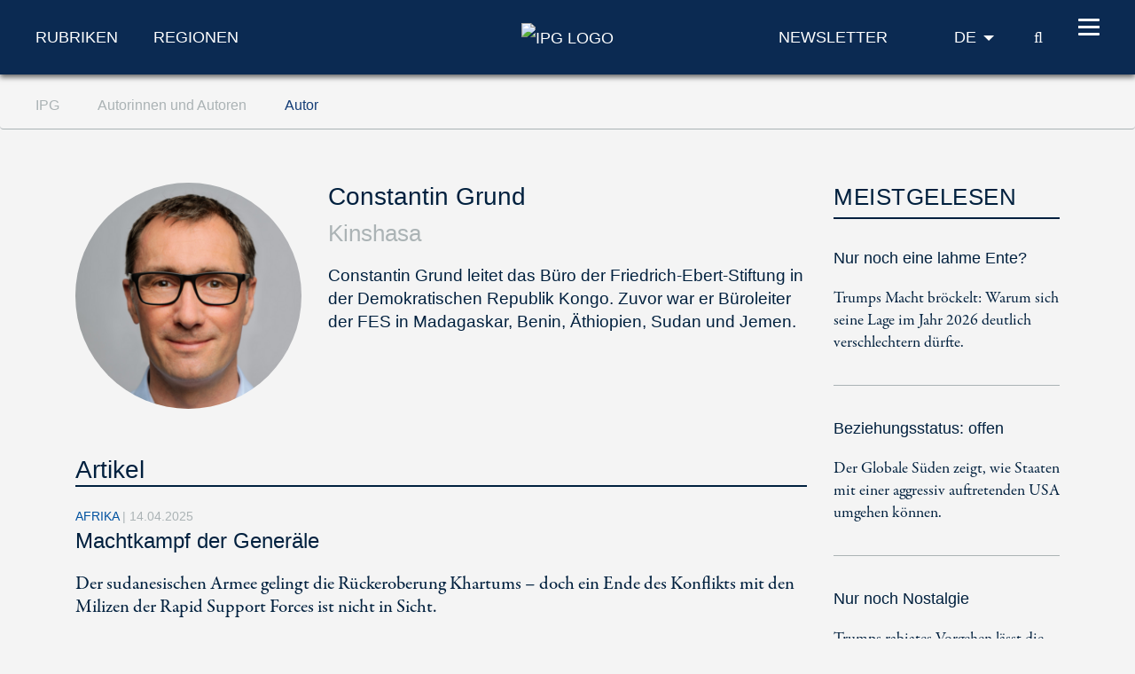

--- FILE ---
content_type: text/html; charset=utf-8
request_url: https://www.ipg-journal.de/ipg/autorinnen-und-autoren/autor/constantin-grund/
body_size: 5586
content:
<!DOCTYPE html>
<html dir="ltr" lang="de-DE">
<head>

<meta charset="utf-8">
<!-- 
	***************************************************
	*                                                 *
	*    TYPO3 Support / Programming                  *
	*    www.mediadreams.de                           *
	*                                                 *
	***************************************************

	This website is powered by TYPO3 - inspiring people to share!
	TYPO3 is a free open source Content Management Framework initially created by Kasper Skaarhoj and licensed under GNU/GPL.
	TYPO3 is copyright 1998-2026 of Kasper Skaarhoj. Extensions are copyright of their respective owners.
	Information and contribution at https://typo3.org/
-->




<meta name="generator" content="TYPO3 CMS" />
<meta name="robots" content="index, follow" />
<meta name="viewport" content="width=device-width, initial-scale=1.0, viewport-fit=cover" />
<meta name="keywords" content="Politik,Politikmagazin,Internationale Politik,IPG,Friedrich-Ebert-Stiftung,FES" />
<meta name="description" content="Internationale Politik und Gesellschaft (IPG). Die Zeitschrift für internationale Beziehungen und globale Trends" />


<link rel="stylesheet" type="text/css" href="https://www.ipg-journal.de/typo3temp/assets/compressed/merged-f313280fc95f091b6eebd3f394da7622-5cc3d9514d80d1e308a714338281aa56.css?1768736756" media="all">



<script src="https://www.ipg-journal.de/typo3temp/assets/compressed/merged-ef2e5827962e2c7b93ff8cce35848da8-2b74efe727533572e38058fe5885e1a2.js?1712605352"></script>


<!-- Fav and touch icons -->
      <link rel="apple-touch-icon-precomposed" sizes="144x144" href="/typo3conf/ext/site_base/Resources/Public/img/apple-touch-icon-144-precomposed.png">
      <link rel="apple-touch-icon-precomposed" sizes="114x114" href="/typo3conf/ext/site_base/Resources/Public/img/apple-touch-icon-114-precomposed.png">
      <link rel="apple-touch-icon-precomposed" sizes="72x72" href="/typo3conf/ext/site_base/Resources/Public/img/apple-touch-icon-72-precomposed.png">
      <link rel="apple-touch-icon-precomposed" href="/typo3conf/ext/site_base/Resources/Public/img/apple-touch-icon-57-precomposed.png">
      <link rel="shortcut icon" href="/typo3conf/ext/site_base/Resources/Public/img/favicon.png" type="image/png">
      <link rel="icon" href="/typo3conf/ext/site_base/Resources/Public/img/favicon.png" type="image/png"><!-- HTML5 shim, for IE6-8 support of HTML5 elements -->
          <!--[if lt IE 9]>      <script src="/typo3conf/ext/site_base/Resources/Public/js/html5shiv.js" type="text/javascript"></script><![endif]--><link rel="shortcut icon" type="image/png" href="/typo3conf/ext/site_base/Resources/Public/img/favicon.png" /><title>Constantin Grund aus Kinshasa  – Autorenprofil, Artikel und Beiträge &#124; IPG Journal</title><link rel="alternate" type="application/rss+xml" title="IPG Journal RSS-Feed" href="/articles.rss"><script>const baseUrl = "https://www.ipg-journal.de/";const appSettingsUri = "https://www.ipg-journal.de/push-benachrichtigung/"</script>
</head>
<body id="top">

<nav id="skipLinks" class="sr-only sr-only-focusable"><dfn>Navigationsabkürzungen</dfn><ul><li><a href="#main" accesskey="1">Zum Inhalt springen (Accesskey '1')</a></li><li><a href="#search" accesskey="2">Zur Suche springen (Accesskey '2')</a></li><li><a href="#mainNavi" accesskey="3">Zur Navigation springen (Accesskey '3')</a></li></ul></nav><!-- ********** HEADER ********** --><header id="mainHeader"><dfn>
            Kopfbereich
        </dfn><div class="header-fixed"><div class="main bg-secondary text-white"><div class="wrapper"><div class="row align-items-center"><div class="col-lg-5 d-none d-lg-block"><nav class="specialCategoryNavi"><ul class="list-unstyled list-inline mb-md-0" role="menubar"><li class="first list-inline-item mr-5"><a href="/rubriken/aussen-und-sicherheitspolitik/" target="_top" title="Rubriken" data-target="menu9">Rubriken</a></li><li class="last list-inline-item"><a href="/regionen/afrika/" target="_top" title="Regionen" data-target="menu11">Regionen</a></li></ul></nav><!-- /.specialCategoryNavi --></div><div class="col-4 col-lg-2 text-lg-center logo"><a href="/" title="IPG - Startseite" style="border:none"><img src="https://www.ipg-journal.de/typo3conf/ext/site_base/Resources/Public/img/ipg-logo.svg" alt="IPG Logo"></a></div><div class="col-8 col-lg-5 text-right"><div class="navi newsletter"><a href="/newsletter/"><img src="/typo3conf/ext/site_base/Resources/Public/img/icon-newsletter.svg" alt="Newsletter" class="d-lg-none" /><span class="d-none d-lg-block">Newsletter</span></a></div><nav class="language" itemscope="" itemtype="http://schema.org/SiteNavigationElement"><div class="active"><strong itemprop="name">DE</strong></div><div class="dropdown bg-secondary"><div><a href="https://www.ips-journal.eu/" lang="en" hreflang="en" itemprop="url"><span itemprop="name">EN</span></a></div><div><a href="https://www.ipg-journal.io/ru/" lang="ru" hreflang="ru" itemprop="url"><span itemprop="name">RU</span></a></div></div></nav><div class="search-icon"><a href="/suchergebnisse/" title="IPG Suche"><span class="icon-search"></span><span class="sr-only">Suche</span></a></div><button id="nav-icon" type="button" data-toggle="collapse" data-target="#mainNavi" aria-expanded="false" aria-controls="collapseNavi"><span></span><span></span><span></span><span></span></button></div></div></div></div><div class="navi-wrapper"><div class="dropdown bg-blue-dark text-white"><div class="search-form"><form method="get" id="tx-solr-search-form-pi-results" action="/suchergebnisse/" data-suggest="/suchergebnisse?type=7384" data-suggest-header="Top Treffer" accept-charset="utf-8"><input type="text" class="tx-solr-q js-solr-q tx-solr-suggest tx-solr-suggest-focus" name="tx_solr[q]" value="" placeholder="IPG durchsuchen" enterkeyhint="search" /><button class="tx-solr-submit" type="submit" title="Suche"><span class="icon-search"></span><span class="sr-only">
                    Suche
                </span></button></form></div><nav id="mainNavi" class="mainNavi"><div class="app-settings"><ul class="list-unstyled" role="menubar"><li class="last"><a href="/push-benachrichtigung/">Push-Benachrichtigung</a></li></ul></div><!-- /.appSettings --><ul class="list-unstyled" role="menubar"><li class="first"><a href="/rubriken/aussen-und-sicherheitspolitik/" target="_top" role="menuitem" aria-haspopup="true">Rubriken</a><ul class="list-unstyled subNavi"><li class="first "><a href="/rubriken/aussen-und-sicherheitspolitik/" target="_top" title="Außen- und Sicherheitspolitik: News, Beiträge und Kommentare">Außen- und Sicherheitspolitik</a></li><li class=""><a href="/rubriken/europaeische-integration/" target="_top" title="Europäische Integration: News, Beiträge und Kommentare">Europäische Integration</a></li><li class=""><a href="/rubriken/zukunft-der-sozialdemokratie/" target="_top" title="Soziale Demokratie: News, Beiträge und Kommentare">Zukunft der Sozialdemokratie</a></li><li class=""><a href="/rubriken/wirtschaft-und-oekologie/" target="_top" title="Wirtschaft und Ökologie: News, Beiträge und Kommentare">Wirtschaft und Ökologie</a></li><li class=""><a href="/rubriken/demokratie-und-gesellschaft/" target="_top" title="Demokratie und Gesellschaft: News, Beiträge und Kommentare">Demokratie und Gesellschaft</a></li><li class=""><a href="/rubriken/arbeit-und-digitalisierung/" target="_top" title="Arbeit und Digitalisierung: News, Beiträge und Kommentare">Arbeit und Digitalisierung</a></li><li class=""><a href="/interviews/" target="_top" title="Interviews zu aktuellen Lage in der internationalen Politik und gesellschaftlichen Themen">Interviews</a></li><li class=""><a href="/aus-meinem-buecherschrank/" target="_top" title="Aus meinem Bücherschrank">Aus meinem Bücherschrank</a></li><li class=""><a href="/videos/" target="_top" title="Videos">Videos</a></li><li class="last "><a href="/aus-dem-netz/" target="_top" title="Aus dem Netz – Meinungen und Kommentare zu Trending Topics">Aus dem Netz</a></li></ul></li><li><a href="/regionen/afrika/" target="_top" role="menuitem" aria-haspopup="true">Regionen</a><ul class="list-unstyled subNavi"><li class="first "><a href="/regionen/afrika/" target="_top" title="Afrika – Aktuelle Politik-News, Meinungen und Gesellschaftsanalysen">Afrika</a></li><li class=""><a href="/regionen/asien/" target="_top" title="Asien – Aktuelle Politik-News, Meinungen und Gesellschaftsanalysen">Asien</a></li><li class=""><a href="/regionen/europa/" target="_top" title="Europa – Aktuelle Politik-News, Meinungen und Gesellschaftsanalysen">Europa</a></li><li class=""><a href="/regionen/naher-osten/" target="_top" title="Naher Osten – Aktuelle Politik-News, Meinungen und Gesellschaftsanalysen">Naher Osten/Nordafrika</a></li><li class=""><a href="/regionen/lateinamerika/" target="_top" title="Lateinamerika – Aktuelle Politik-News, Meinungen und Gesellschaftsanalysen">Lateinamerika</a></li><li class=""><a href="/regionen/nordamerika/" target="_top" title="Nordamerika – Aktuelle Politik-News, Meinungen und Gesellschaftsanalysen">Nordamerika</a></li><li class="last "><a href="/regionen/global/" target="_top" title="Global – Aktuelle Politik-News, Meinungen und Gesellschaftsanalysen">Global</a></li></ul></li><li class="last active"><em><a href="/ipg/was-ist-ipg/" target="_top" role="menuitem" aria-haspopup="true">IPG</a></em><ul class="list-unstyled subNavi"><li class="first "><a href="/ipg/was-ist-ipg/" target="_top" title="Was ist IPG">Was ist IPG</a></li><li class=""><a href="/ipg/autoreninfo/" target="_top" title="Merkblatt für Artikel">Merkblatt für Artikel</a></li><li class="active"><em><a href="/ipg/autorinnen-und-autoren/" target="_top" title="Autoren, Autorinnen und Beitragende vom A-Z">Autorinnen und Autoren</a></em></li><li class=""><a href="/kontakt/" target="_top" title="Kontakt">Kontakt</a></li><li class=""><a href="/ipg/praktika/" target="_top" title="Praktika">Praktika</a></li><li class="last "><a href="/archiv/" target="_top" title="Archiv">Archiv</a></li></ul></li></ul><div class="social"><a href="http://twitter.com/IPGJournal"><i class="icon-twitter"></i><span class="sr-only">Twitter</span></a>&nbsp;<a href="http://www.facebook.com/ipg.journal"><i class="icon-facebook"></i><span class="sr-only">Facebook</span></a>&nbsp;<a href="https://www.instagram.com/ipg_journal/"><i class="icon-instagram"></i><span class="sr-only">Instagram</span></a>&nbsp;<a href="https://www.youtube.com/channel/UC-xqHeMQz6nt7xDWOJehsHQ"><i class="icon-youtube"></i><span class="sr-only">Youtube</span></a>&nbsp;<a href="/rss-feeds/"><i class="icon-rss"></i><span class="sr-only">RSS-Feeds</span></a></div></nav><!-- /.mainNavi --></div><nav class="specialCategorySubNavi bg-blue-dark text-white" id="menu9"><ul class="list-unstyled" role="menubar"><li class="first "><a href="/rubriken/aussen-und-sicherheitspolitik/" target="_top" title="Außen- und Sicherheitspolitik: News, Beiträge und Kommentare">Außen- und Sicherheitspolitik</a></li><li class=""><a href="/rubriken/europaeische-integration/" target="_top" title="Europäische Integration: News, Beiträge und Kommentare">Europäische Integration</a></li><li class=""><a href="/rubriken/zukunft-der-sozialdemokratie/" target="_top" title="Soziale Demokratie: News, Beiträge und Kommentare">Zukunft der Sozialdemokratie</a></li><li class=""><a href="/rubriken/wirtschaft-und-oekologie/" target="_top" title="Wirtschaft und Ökologie: News, Beiträge und Kommentare">Wirtschaft und Ökologie</a></li><li class=""><a href="/rubriken/demokratie-und-gesellschaft/" target="_top" title="Demokratie und Gesellschaft: News, Beiträge und Kommentare">Demokratie und Gesellschaft</a></li><li class=""><a href="/rubriken/arbeit-und-digitalisierung/" target="_top" title="Arbeit und Digitalisierung: News, Beiträge und Kommentare">Arbeit und Digitalisierung</a></li><li class=""><a href="/interviews/" target="_top" title="Interviews zu aktuellen Lage in der internationalen Politik und gesellschaftlichen Themen">Interviews</a></li><li class=""><a href="/aus-meinem-buecherschrank/" target="_top" title="Aus meinem Bücherschrank">Aus meinem Bücherschrank</a></li><li class=""><a href="/videos/" target="_top" title="Videos">Videos</a></li><li class="last "><a href="/aus-dem-netz/" target="_top" title="Aus dem Netz – Meinungen und Kommentare zu Trending Topics">Aus dem Netz</a></li></ul></nav><!-- /.specialCategorySubNavi --><nav class="specialCategorySubNavi bg-blue-dark text-white" id="menu11"><ul class="list-unstyled" role="menubar"><li class="first "><a href="/regionen/afrika/" target="_top" title="Afrika – Aktuelle Politik-News, Meinungen und Gesellschaftsanalysen">Afrika</a></li><li class=""><a href="/regionen/asien/" target="_top" title="Asien – Aktuelle Politik-News, Meinungen und Gesellschaftsanalysen">Asien</a></li><li class=""><a href="/regionen/europa/" target="_top" title="Europa – Aktuelle Politik-News, Meinungen und Gesellschaftsanalysen">Europa</a></li><li class=""><a href="/regionen/naher-osten/" target="_top" title="Naher Osten – Aktuelle Politik-News, Meinungen und Gesellschaftsanalysen">Naher Osten/Nordafrika</a></li><li class=""><a href="/regionen/lateinamerika/" target="_top" title="Lateinamerika – Aktuelle Politik-News, Meinungen und Gesellschaftsanalysen">Lateinamerika</a></li><li class=""><a href="/regionen/nordamerika/" target="_top" title="Nordamerika – Aktuelle Politik-News, Meinungen und Gesellschaftsanalysen">Nordamerika</a></li><li class="last "><a href="/regionen/global/" target="_top" title="Global – Aktuelle Politik-News, Meinungen und Gesellschaftsanalysen">Global</a></li></ul></nav><!-- /.specialCategorySubNavi --><div id="progress-container"><div id="progress-bar" class="progress-bar"></div></div></div></div><!-- /.header-fixed --><div class="breadcrumb-wrapper"><nav class="breadcrumb hidden-print" aria-label="breadcrumb"><div class="wrapper"><ol class="list-inline" role="menubar" itemscope itemtype="https://schema.org/BreadcrumbList"><li class="list-inline-item" itemprop="itemListElement" itemscope itemtype="http://schema.org/ListItem"><a href="/ipg/was-ist-ipg/" itemprop="item"><span itemprop="name">
                                    IPG
                                </span></a><meta itemprop="position" content="1"></li><li class="list-inline-item" itemprop="itemListElement" itemscope itemtype="http://schema.org/ListItem"><a href="/ipg/autorinnen-und-autoren/" itemprop="item"><span itemprop="name">
                                    Autorinnen und Autoren
                                </span></a><meta itemprop="position" content="2"></li><li class="list-inline-item" itemprop="itemListElement" itemscope itemtype="http://schema.org/ListItem"><a href="/ipg/autorinnen-und-autoren/autor/" itemprop="item"><span itemprop="name">
                                    Autor
                                </span></a><meta itemprop="position" content="3"></li></ol></div></nav></div></header><main id="main"><div class="container"><!--TYPO3SEARCH_begin--><div id="c2235" class="frame frame-default frame-type-list frame-layout-0"><div class="md-newsauthor"><div class="archiveList"><div class="row"><div class="img col-lg-9"><div class="row text-center text-md-left" itemscope itemtype="http://schema.org/Person"><div class="img col-md-4"><img class="img-fluid rounded-circle" alt="Constantin Grund" src="https://www.ipg-journal.de/fileadmin/_processed_/5/f/csm_Portrait_Constantin_Grund_6a6ed0e142.png" width="270" height="270" /></div><div class="col-md-8"><div class="details"><h1 itemprop="name">Constantin Grund</h1><div class="city">Kinshasa</div><div class="bio" itemprop="description"><p>Constantin Grund leitet das Büro der Friedrich-Ebert-Stiftung in der Demokratischen Republik Kongo. Zuvor war er Büroleiter der FES in Madagaskar, Benin, Äthiopien, Sudan und Jemen.</p><p>&nbsp;</p></div></div></div></div><div class="row"><div class="articles col"><h2>Artikel</h2><article class="list article medium" itemscope="itemscope" itemtype="http://schema.org/Article"><div class="category">
                                    Afrika
                                    <span class="news-list-date">
                                        |
                                        <time datetime="2025-04-14">
                                            14.04.2025
                                            <meta itemprop="datePublished" content="2025-04-14" /></time></span></div><h3><a href="/regionen/afrika/artikel/machtkampf-der-generaele-8222/"><span itemprop="headline">Machtkampf der Generäle</span></a></h3><p class="teaser"><a href="/regionen/afrika/artikel/machtkampf-der-generaele-8222/"><div itemprop="description">
                                            
                                                    Der sudanesischen Armee gelingt die Rückeroberung Khartums – doch ein Ende des Konflikts mit den Milizen der Rapid Support Forces ist nicht in Sicht. 
                                                
                                        </div></a></p></article><article class="list article medium" itemscope="itemscope" itemtype="http://schema.org/Article"><div class="category">
                                    Naher Osten/Nordafrika
                                    <span class="news-list-date">
                                        |
                                        <time datetime="2024-08-22">
                                            22.08.2024
                                            <meta itemprop="datePublished" content="2024-08-22" /></time></span></div><h3><a href="/regionen/naher-osten/artikel/welche-roten-linien-7723/"><span itemprop="headline">Welche roten Linien?</span></a></h3><p class="teaser"><a href="/regionen/naher-osten/artikel/welche-roten-linien-7723/"><div itemprop="description">
                                            
                                                    Die Methoden der Huthis erinnern stark an die Taliban. Und der Westen? Lässt sie weiter die Spielregeln definieren.
                                                
                                        </div></a></p></article><article class="list article medium" itemscope="itemscope" itemtype="http://schema.org/Article"><div class="category">
                                    Afrika
                                    <span class="news-list-date">
                                        |
                                        <time datetime="2023-11-14">
                                            14.11.2023
                                            <meta itemprop="datePublished" content="2023-11-14" /></time></span></div><h3><a href="/regionen/afrika/artikel/aus-der-ruhe-in-den-sturm-7116/"><span itemprop="headline">Aus der Ruhe in den Sturm</span></a></h3><p class="teaser"><a href="/regionen/afrika/artikel/aus-der-ruhe-in-den-sturm-7116/"><div itemprop="description">
                                            
                                                    Madagaskars Präsident Andry Rajoelina hat Stabilität und Entwicklung versprochen. Davon ist nichts übriggeblieben, im Wahlkampf eskaliert die Gewalt.
                                                
                                        </div></a></p></article></div></div></div><div class="col-lg-3 sidebar"><!--TYPO3SEARCH_end--><div class="news-list-view"><!--
  =====================
    Partials/List/MeistGelesen.html
--><div class="h3 indent-md-5">
                Meistgelesen
            </div><article class="item article small indent-md-5" itemscope="itemscope" itemtype="http://schema.org/Article"><div class="h4" itemprop="headline"><a href="/regionen/nordamerika/artikel/nur-noch-eine-lahme-ente-8767/">Nur noch eine lahme Ente?</a></div><p itemprop="description"><a href="/regionen/nordamerika/artikel/nur-noch-eine-lahme-ente-8767/">
                                    
                                            Trumps Macht bröckelt: Warum sich seine Lage im Jahr 2026 deutlich verschlechtern dürfte.
                                        
                                </a></p></article><article class="item article small indent-md-5" itemscope="itemscope" itemtype="http://schema.org/Article"><div class="h4" itemprop="headline"><a href="/regionen/global/artikel/beziehungsstatus-offen-8801/">Beziehungsstatus: offen</a></div><p itemprop="description"><a href="/regionen/global/artikel/beziehungsstatus-offen-8801/">
                                    
                                            Der Globale Süden zeigt, wie Staaten mit einer aggressiv auftretenden USA umgehen können.
                                        
                                </a></p></article><article class="item article small indent-md-5" itemscope="itemscope" itemtype="http://schema.org/Article"><div class="h4" itemprop="headline"><a href="/rubriken/aussen-und-sicherheitspolitik/artikel/nur-noch-nostalgie-8802/">Nur noch Nostalgie</a></div><p itemprop="description"><a href="/rubriken/aussen-und-sicherheitspolitik/artikel/nur-noch-nostalgie-8802/">
                                    
                                            Trumps rabiates Vorgehen lässt die Säulen deutscher Außenpolitik einstürzen. Fünf Ansatzpunkte für eine dringend nötige Neuausrichtung.
                                        
                                </a></p></article></div><!--TYPO3SEARCH_begin--></div></div></div></div></div><div class="row"><div class="col-lg-9"></div><div class="col-lg-3 sidebar"></div></div><!--TYPO3SEARCH_end--><div class="to-top d-lg-none"><a href="#top" title="Zum Seitenanfang"><span class="sr-only">Zum Seitenanfang</span></a></div></div><!-- /.container --></main><!-- /main --><hr class="invisible"/><!-- ********** FOOTER ********** --><footer id="footer" class="bg-secondary text-white"><dfn>
            Fußbereich
        </dfn><div class="container"><div class="row align-items-center d-lg-none"><div class="col text-right"><div class="social"><a href="http://twitter.com/IPGJournal"><i class="icon-twitter"></i><span class="sr-only">Twitter</span></a>&nbsp;<a href="http://www.facebook.com/ipg.journal"><i class="icon-facebook"></i><span class="sr-only">Facebook</span></a>&nbsp;<a href="https://www.instagram.com/ipg_journal/"><i class="icon-instagram"></i><span class="sr-only">Instagram</span></a>&nbsp;<a href="https://www.youtube.com/channel/UC-xqHeMQz6nt7xDWOJehsHQ"><i class="icon-youtube"></i><span class="sr-only">Youtube</span></a>&nbsp;<a href="/rss-feeds/"><i class="icon-rss"></i><span class="sr-only">RSS-Feeds</span></a></div></div></div><div class="row"><!--
                <div class="col-5 col-md-4 col-lg-2 logo"><a href="https://www.fes.de" title="Öffnet www.fes.de in einem neuen Fenster"><img src="/typo3conf/ext/site_base/Resources/Public/img/fes-logo.svg" alt="FES Logo" width="100" height="60"></a></div>
                --><div class="col-12"><nav class="navi"><ul class="list-inline"><li class="item list-inline-item"><a href="/kontakt/">Kontakt</a></li><li class="item list-inline-item"><a href="/impressum/">Impressum</a></li><li class="item list-inline-item"><a href="/datenschutz/">Datenschutz</a></li><li class="item list-inline-item"><a href="/newsletter/">Newsletter</a></li><li class="item list-inline-item"><a href="/archiv/">Archiv</a></li></ul></nav></div></div><!-- /.row --></div><!-- /.container --></footer><a href="/newsletter-anmeldung/" id="nliframelink" data-fancybox-type="iframe" style="display:none;"></a>
<script src="https://www.ipg-journal.de/typo3temp/assets/compressed/merged-4eaa6eaa11a5339c2859514cd99e241d-5a056df6f745aaf82d7f3c66576d3ff2.js?1631014343"></script>
<script src="https://www.ipg-journal.de/typo3temp/assets/compressed/merged-18ec24e946ec9787e2f5eea4502995fe-7446481989159a77386f0db97936b5c9.js?1726604681"></script>

<script async src="https://www.googletagmanager.com/gtag/js?id=G-09Z1YEBBK6"></script><script type="text/javascript">        window.dataLayer = window.dataLayer || [];
        function gtag(){ dataLayer.push(arguments); }
        gtag('js', new Date());

        let config = {};
        if (window.ipgapp && window.ipgapp.AppVersion && window.ipgapp.AppName) {
           config = {
             'app_version': window.ipgapp.AppVersion,
             'app_name': window.ipgapp.AppName
           };
        }
        gtag('config', 'G-09Z1YEBBK6', config);</script>
</body>
</html>